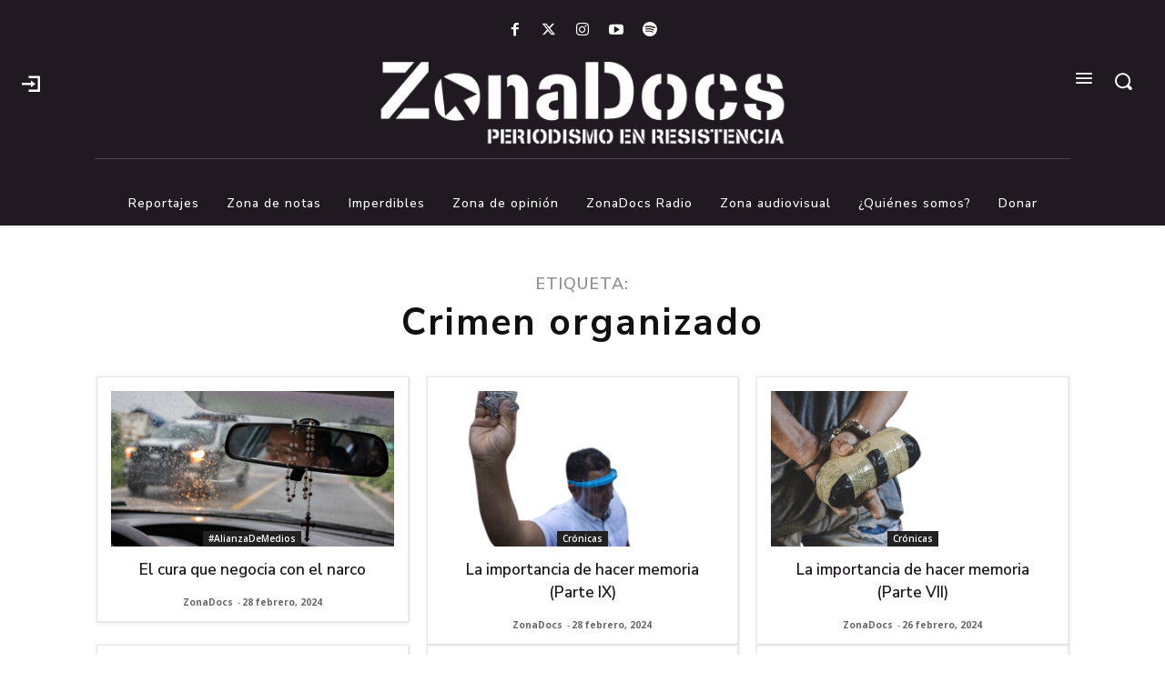

--- FILE ---
content_type: text/html; charset=utf-8
request_url: https://www.google.com/recaptcha/api2/aframe
body_size: 265
content:
<!DOCTYPE HTML><html><head><meta http-equiv="content-type" content="text/html; charset=UTF-8"></head><body><script nonce="9lteo17bFYjsWHpRy-UaRg">/** Anti-fraud and anti-abuse applications only. See google.com/recaptcha */ try{var clients={'sodar':'https://pagead2.googlesyndication.com/pagead/sodar?'};window.addEventListener("message",function(a){try{if(a.source===window.parent){var b=JSON.parse(a.data);var c=clients[b['id']];if(c){var d=document.createElement('img');d.src=c+b['params']+'&rc='+(localStorage.getItem("rc::a")?sessionStorage.getItem("rc::b"):"");window.document.body.appendChild(d);sessionStorage.setItem("rc::e",parseInt(sessionStorage.getItem("rc::e")||0)+1);localStorage.setItem("rc::h",'1768961191536');}}}catch(b){}});window.parent.postMessage("_grecaptcha_ready", "*");}catch(b){}</script></body></html>